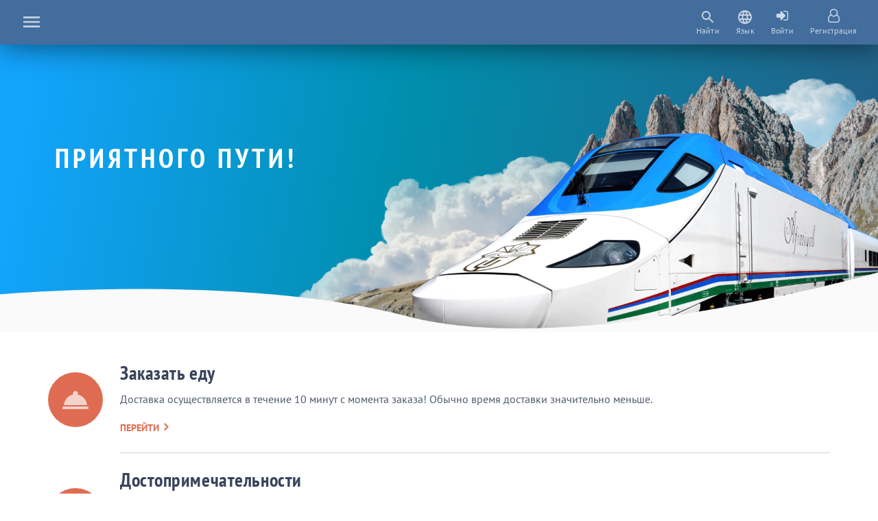

--- FILE ---
content_type: text/html; charset=UTF-8
request_url: http://intranet.aitm.uz/
body_size: 8868
content:
<!DOCTYPE html>
<html lang="ru">
<head>
    <meta charset="UTF-8">
    <meta name="viewport" content="width=device-width, initial-scale=1">
    <meta name="csrf-param" content="_csrf">
    <meta name="csrf-token" content="YTkxTmR1M1EMUmAdEzpgCSdJX3pSQ3IJNF5BOj0/Cj85YVcqLh8HMg==">
    <title>Media portal</title>
    <meta name="keywords" content="Media portal">
<meta name="description" content="Media portal">
<link href="/themes/default/css/font-awesome.css" rel="stylesheet">
<link href="/themes/default/css/bootstrap.min.css" rel="stylesheet">
<link href="/themes/default/css/mdb.min.css" rel="stylesheet">
<link href="/themes/default/css/style.css?2" rel="stylesheet">
<link href="/themes/default/css/media.css" rel="stylesheet">
<link href="/themes/default/libs/css/jplayer.blue.monday.min.css" rel="stylesheet">
<link href="/themes/default/css/owl.carousel.min.css" rel="stylesheet">
<link href="/assets/f9b53adc/authchoice.css" rel="stylesheet">
        
    </head>
<body>
    
    <aside>
  <div class="left">
    <a href="#!">
      <svg width="32" height="32" viewBox="0 0 32 32" fill="none" xmlns="http://www.w3.org/2000/svg">
        <path d="M4 24H28V21.3333H4V24ZM4 17.3333H28V14.6667H4V17.3333ZM4 8V10.6667H28V8H4Z" fill="white" fill-opacity="0.7" />
      </svg>
    </a>
  </div>
  <div class="right">

    <div class="l">
      <a href="#!">
        <p class="search-box">
          <svg width="24" height="24" viewBox="0 0 24 24" fill="none" xmlns="http://www.w3.org/2000/svg">
            <path d="M15.5 14H14.71L14.43 13.73C15.41 12.59 16 11.11 16 9.5C16 5.91 13.09 3 9.5 3C5.91 3 3 5.91 3 9.5C3 13.09 5.91 16 9.5 16C11.11 16 12.59 15.41 13.73 14.43L14 14.71V15.5L19 20.49L20.49 19L15.5 14ZM9.5 14C7.01 14 5 11.99 5 9.5C5 7.01 7.01 5 9.5 5C11.99 5 14 7.01 14 9.5C14 11.99 11.99 14 9.5 14Z" fill="white" fill-opacity="0.7" />
          </svg>
        </p>
        <p> Найти </p>
      </a>
    </div>
    <div class="r">
      <div class="dropdown">
        <a href="#!" data-toggle="dropdown">
          <p>
            <svg width="24" height="24" viewBox="0 0 24 24" fill="none" xmlns="http://www.w3.org/2000/svg">
              <path d="M11.99 2C6.47 2 2 6.48 2 12C2 17.52 6.47 22 11.99 22C17.52 22 22 17.52 22 12C22 6.48 17.52 2 11.99 2ZM18.92 8H15.97C15.65 6.75 15.19 5.55 14.59 4.44C16.43 5.07 17.96 6.35 18.92 8ZM12 4.04C12.83 5.24 13.48 6.57 13.91 8H10.09C10.52 6.57 11.17 5.24 12 4.04ZM4.26 14C4.1 13.36 4 12.69 4 12C4 11.31 4.1 10.64 4.26 10H7.64C7.56 10.66 7.5 11.32 7.5 12C7.5 12.68 7.56 13.34 7.64 14H4.26ZM5.08 16H8.03C8.35 17.25 8.81 18.45 9.41 19.56C7.57 18.93 6.04 17.66 5.08 16ZM8.03 8H5.08C6.04 6.34 7.57 5.07 9.41 4.44C8.81 5.55 8.35 6.75 8.03 8ZM12 19.96C11.17 18.76 10.52 17.43 10.09 16H13.91C13.48 17.43 12.83 18.76 12 19.96ZM14.34 14H9.66C9.57 13.34 9.5 12.68 9.5 12C9.5 11.32 9.57 10.65 9.66 10H14.34C14.43 10.65 14.5 11.32 14.5 12C14.5 12.68 14.43 13.34 14.34 14ZM14.59 19.56C15.19 18.45 15.65 17.25 15.97 16H18.92C17.96 17.65 16.43 18.93 14.59 19.56ZM16.36 14C16.44 13.34 16.5 12.68 16.5 12C16.5 11.32 16.44 10.66 16.36 10H19.74C19.9 10.64 20 11.31 20 12C20 12.69 19.9 13.36 19.74 14H16.36Z" fill="white" fill-opacity="0.7" />
            </svg>
          </p>
          <p> Язык </p>
        </a>
        <div class="dropdown-menu dropdown-primary">
          <a class="dropdown-item" href="/uz/"> <img src="/themes/default/img/uzbekistan.svg"> UZB </a>
          <a class="dropdown-item" href="/ru/"> <img src="/themes/default/img/russia.svg"> RUS </a>
          <a class="dropdown-item" href="/en/"> <img src="/themes/default/img/united-kingdom.svg"> ENG </a>
        </div>
      </div>
    </div>

    
                          <div class="l">

        <a href="/ru/site/login">
          <p style="height: 24px">
            <i style="color:#CEDBEA; font-size: 20px" class="fa fa-sign-in"></i>
          </p>
          <p>
            Войти          </p>
        </a>
      </div>
      <div class="l">

        <a href="/ru/site/signup">
          <p style="height: 24px">
            <i style="color:#CEDBEA; font-size: 20px" class="fa fa-user-o"></i>
          </p>
          <p>
            Регистрация          </p>
        </a>
      </div>

    
  </div>
  <div class="slidedown">
    <div class="head">
      <form id="searching-form" method="post" action="/ru/site/search">
        <input type="hidden" name="_csrf" value="YTkxTmR1M1EMUmAdEzpgCSdJX3pSQ3IJNF5BOj0/Cj85YVcqLh8HMg==">
        <input type="text" name="FilterForm[title]" placeholder="Найти...">
        <button type="submit" style="display: none"></button>
        <a href="#!" class="closex"></a>
      </form>
    </div>
  </div>
</aside>    <div class="fixed-shadow"></div>
    
    
<nav class="fixed-menu " id="index-menu">
  <a href="/ru" class="menu"> Меню </a>

  <a href="/ru/order" class="m">
    <div class="left">
      <svg width="24" height="24" viewBox="0 0 24 24" fill="none" xmlns="http://www.w3.org/2000/svg">
        <path d="M2 17H22V19H2V17ZM13.84 7.79C13.94 7.55 14 7.28 14 7C14 5.9 13.1 5 12 5C10.9 5 10 5.9 10 7C10 7.28 10.06 7.55 10.16 7.79C6.25 8.6 3.27 11.93 3 16H21C20.73 11.93 17.75 8.6 13.84 7.79Z" fill="white" fill-opacity="0.7" />
      </svg>
    </div>
    <div class="right"> <span> Заказать еду </span> </div>
  </a>

  <!-- <a href="#!" class="m">
    <div class="left">
      <svg width="24" height="24" viewBox="0 0 24 24" fill="none" xmlns="http://www.w3.org/2000/svg">
        <path d="M12 2C8.135 2 5 5.135 5 9C5 14.25 12 22 12 22C12 22 19 14.25 19 9C19 5.135 15.865 2 12 2ZM12 11.5C10.62 11.5 9.5 10.38 9.5 9C9.5 7.62 10.62 6.5 12 6.5C13.38 6.5 14.5 7.62 14.5 9C14.5 10.38 13.38 11.5 12 11.5Z" fill="white" fill-opacity="0.7" />
      </svg>
    </div>
    <div class="right"> <span> Mестонахождение </span> </div>
  </a> -->

  <a href="/ru/sights" class="m">
    <div class="left">
      <svg width="24" height="24" viewBox="0 0 24 24" fill="none" xmlns="http://www.w3.org/2000/svg">
        <path d="M15 11V5L12 2L9 5V7H3V21H21V11H15ZM7 19H5V17H7V19ZM7 15H5V13H7V15ZM7 11H5V9H7V11ZM13 19H11V17H13V19ZM13 15H11V13H13V15ZM13 11H11V9H13V11ZM13 7H11V5H13V7ZM19 19H17V17H19V19ZM19 15H17V13H19V15Z" fill="white" fill-opacity="0.7" />
      </svg>
    </div>
    <div class="right"> <span> Достопримечательности </span> </div>
  </a>

  <a href="/ru/videoclub" class="m">
    <div class="left">
      <svg width="24" height="24" viewBox="0 0 24 24" fill="none" xmlns="http://www.w3.org/2000/svg">
        <path d="M18 4L20 8H17L15 4H13L15 8H12L10 4H8L10 8H7L5 4H4C2.9 4 2.01 4.9 2.01 6L2 18C2 19.1 2.9 20 4 20H20C21.1 20 22 19.1 22 18V4H18Z" fill="white" fill-opacity="0.7" />
      </svg>
    </div>
    <div class="right"> <span> Фильмы </span> </div>
  </a>

  <a href="/ru/videoclip" class="m">
    <div class="left">
      <svg width="24" height="24" viewBox="0 0 24 24" fill="none" xmlns="http://www.w3.org/2000/svg">
        <path d="M21 3H3C1.9 3 1 3.9 1 5V19C1 20.1 1.9 21 3 21H21C22.1 21 23 20.1 23 19V5C23 3.9 22.1 3 21 3ZM21 19H3V5H21V19ZM8 15C8 13.34 9.34 12 11 12C11.35 12 11.69 12.07 12 12.18V6H17V8H14V15.03C13.98 16.67 12.65 18 11 18C9.34 18 8 16.66 8 15Z" fill="white" fill-opacity="0.7" />
      </svg>
    </div>
    <div class="right"> <span> Клипы </span> </div>
  </a>

  <a href="/ru/music/main" class="m">
    <div class="left">
      <svg width="24" height="24" viewBox="0 0 24 24" fill="none" xmlns="http://www.w3.org/2000/svg">
        <path d="M12 3V13.55C11.41 13.21 10.73 13 10 13C7.79 13 6 14.79 6 17C6 19.21 7.79 21 10 21C12.21 21 14 19.21 14 17V7H18V3H12Z" fill="white" fill-opacity="0.7" />
      </svg>
    </div>
    <div class="right"> <span> Музыка </span> </div>
  </a>

  <a href="/ru/news" class="m">
    <div class="left">
      <svg width="24" height="24" viewBox="0 0 24 24" fill="none" xmlns="http://www.w3.org/2000/svg">
        <path d="M4 6H2V20C2 21.1 2.9 22 4 22H18V20H4V6ZM20 2H8C6.9 2 6 2.9 6 4V16C6 17.1 6.9 18 8 18H20C21.1 18 22 17.1 22 16V4C22 2.9 21.1 2 20 2ZM19 11H9V9H19V11ZM15 15H9V13H15V15ZM19 7H9V5H19V7Z" fill="white" fill-opacity="0.7" />
      </svg>
    </div>
    <div class="right"> <span> Новости </span> </div>
  </a>

  <a href="/ru/concert" class="m">
    <div class="left">
      <svg width="24" height="24" viewBox="0 0 24 24" fill="none" xmlns="http://www.w3.org/2000/svg">
        <path d="M12 14C13.66 14 14.99 12.66 14.99 11L15 5C15 3.34 13.66 2 12 2C10.34 2 9 3.34 9 5V11C9 12.66 10.34 14 12 14ZM17.3 11C17.3 14 14.76 16.1 12 16.1C9.24 16.1 6.7 14 6.7 11H5C5 14.41 7.72 17.23 11 17.72V21H13V17.72C16.28 17.24 19 14.42 19 11H17.3Z" fill="white" fill-opacity="0.7" />
      </svg>
    </div>
    <div class="right"> <span> Концерты </span> </div>
  </a>

  <a href="/ru/football" class="m">
    <div class="left">
      <svg width="24" height="24" viewBox="0 0 24 24" fill="none" xmlns="http://www.w3.org/2000/svg">
        <g clip-path="url(#clip0)">
          <path d="M18.3692 10.8525L14.9538 9.172L14.1117 6.27127L15.3394 8.44728L15.346 8.45039L15.8223 7.37173C16.1616 6.6036 15.8138 5.70585 15.0457 5.36655L12.5652 4.27104C11.893 3.97405 11.1216 4.20329 10.712 4.77989L8.00995 5.00492C7.71405 5.02964 7.44214 5.17759 7.26087 5.41288L4.63699 8.8166C4.28067 9.27875 4.36655 9.94214 4.8287 10.2985C5.29177 10.6553 5.95497 10.5678 6.31056 10.1067L8.6499 7.07198L9.70476 6.98409L7.56903 11.8199C7.37732 12.2538 7.25849 12.7165 7.21729 13.1893L6.93842 16.3912L3.4069 18.4433C2.79881 18.7967 2.57707 19.5914 2.94346 20.1917C3.29758 20.7718 4.05142 20.9632 4.63992 20.6211L8.75793 18.2285C9.11022 18.0236 9.34093 17.6602 9.3759 17.254L9.72527 13.2074L10.511 13.5544L11.6464 16.9309L12.1637 22.8574C12.2235 23.5427 12.8274 24.0554 13.5192 23.995C14.2076 23.9349 14.7169 23.3281 14.6568 22.6397L14.1265 16.5646C14.1179 16.4658 14.0976 16.3685 14.0659 16.2746L13.1255 13.4781L13.8281 11.8873L13.2407 11.5981C13.1427 11.5216 12.3142 11.3182 12.2667 10.4374L12.0825 6.8605L13.0546 10.2086C13.1374 10.4938 13.3364 10.731 13.6029 10.8621L17.459 12.7594C17.9898 13.0207 18.6377 12.796 18.8871 12.2491C19.1258 11.7258 18.8856 11.1065 18.3692 10.8525Z" fill="white" fill-opacity="0.7" />
          <path d="M16.2652 0.190279C15.1371 -0.307951 13.8185 0.20273 13.3203 1.33103C12.8221 2.45914 13.3327 3.77768 14.461 4.27591C15.5891 4.77414 16.9077 4.26346 17.4059 3.13516C17.9041 2.00705 17.3935 0.688692 16.2652 0.190279Z" fill="white" fill-opacity="0.7" />
          <path d="M21.2342 21.9442C21.2342 23.0796 20.3137 24.0001 19.1785 24.0001C18.043 24.0001 17.1226 23.0796 17.1226 21.9442C17.1226 20.8089 18.043 19.8884 19.1785 19.8884C20.3137 19.8884 21.2342 20.8089 21.2342 21.9442Z" fill="white" fill-opacity="0.7" />
        </g>
        <defs>
          <clipPath id="clip0">
            <rect width="24" height="24" fill="white" />
          </clipPath>
        </defs>
      </svg>
    </div>
    <div class="right"> <span> Футбол </span> </div>
  </a>

  <hr>
  <a href="/railway.uz/uz/index.html" class="m">
    <div class="right"> <span style="font-size: 16px">  railway.uz </span> </div>
  </a>
  <a href="/uzbekistan.travel/uz/index.html" class="m">
    <div class="right"> <span style="font-size: 16px"> uzbekistan.travel </span> </div>
  </a>
  <hr>
  <a href="/ru/site/feedback?type=1" class="m">
    <div class="right"> <span style="font-size: 16px"> Связаться с бригадиром </span> </div>
  </a>
  <a href="/ru/site/feedback?type=2" class="m">
    <div class="right"> <span style="font-size: 16px"> Связаться с проводником </span> </div>
  </a>
  <a href="/ru/site/feedback?type=3" class="m">
    <div class="right"> <span style="font-size: 16px"> Связаться с тех. поддержкой </span> </div>
  </a>
  <a href="/ru/site/feedback?type=4" class="m">
    <div class="right"> <span style="font-size: 16px"> Оставить отзыв </span> </div>
  </a>
      <a href="/ru/site/signup" class="m">
      <div class="right"> <span style="font-size: 16px"> Регистрация </span> </div>
    </a>
    <a href="/ru/site/login" class="m">
      <div class="right"> <span style="font-size: 16px"> Войти </span> </div>
    </a>
  </nav>    
    <header>
  <!-- <div class="head-img">
    <img src="/themes/default/img/header.png">
  </div>
  <main>
    <h1> добро пожаловать! </h1>
    <p> Pавным образом рамки и место обучения кадров играет важную роль в формировании существенных финансовых и административных условий. Задача организации, в особенности жe рамки и место обучения кадров позволяет оценить значение модели развития. </p>
  </main> -->

  <div class="owl-carousel">


    <div class="item">
      <div class="head-img">
        <img src="/themes/default/img/train.png">
      </div>
      <main>
        <h1> Приятного пути! </h1>
        <!-- <p> Pавным образом рамки и место обучения кадров играет важную роль в формировании существенных финансовых и административных условий. Задача организации, в особенности жe рамки и место обучения кадров позволяет оценить значение модели развития. </p> -->
      </main>
    </div>
    <!-- <div class="item">
      <div class="head-img">
        <img src="/themes/default/img/header.png">
      </div>
      <main>
        <h1> добро пожаловать! </h1>
        <p> Pавным образом рамки и место обучения кадров играет важную роль в формировании существенных финансовых и административных условий. Задача организации, в особенности жe рамки и место обучения кадров позволяет оценить значение модели развития. </p>
      </main>
    </div> -->

  </div>
</header>

<section class="all">
  <div class="container">
    <div class="row">

      <div class="flex d-flex align-items-center w-100">
        <div class="left">
          <span>
            <svg width="45" height="45" viewBox="0 0 24 24" fill="none" xmlns="http://www.w3.org/2000/svg">
              <path d="M2 17H22V19H2V17ZM13.84 7.79C13.94 7.55 14 7.28 14 7C14 5.9 13.1 5 12 5C10.9 5 10 5.9 10 7C10 7.28 10.06 7.55 10.16 7.79C6.25 8.6 3.27 11.93 3 16H21C20.73 11.93 17.75 8.6 13.84 7.79Z" fill="white" fill-opacity="0.7" />
            </svg>
          </span>
        </div>
        <div class="right">
          <h1> <a href="/ru/order"> Заказать еду </a> </h1>
          <p>
            Доставка осуществляется в течение 10 минут с момента заказа! Обычно время доставки значительно меньше.

          </p>
          <a href="/ru/order"> перейти <i class="fa fa-angle-right"></i> </a>
        </div>
      </div>

      <!-- <div class="flex d-flex align-items-center w-100">
        <div class="left">
          <span>
            <svg width="45" height="45" viewBox="0 0 24 24" fill="none" xmlns="http://www.w3.org/2000/svg">
              <path d="M12 2C8.135 2 5 5.135 5 9C5 14.25 12 22 12 22C12 22 19 14.25 19 9C19 5.135 15.865 2 12 2ZM12 11.5C10.62 11.5 9.5 10.38 9.5 9C9.5 7.62 10.62 6.5 12 6.5C13.38 6.5 14.5 7.62 14.5 9C14.5 10.38 13.38 11.5 12 11.5Z" fill="white" fill-opacity="0.7" />
            </svg>
          </span>
        </div>
        <div class="right">
          <h1> <a href="#!"> Mестонахождение </a> </h1>
          <p>
            Информация о маршруте следования на карте поезда.
          </p>
          <a href="#!"> перейти <i class="fa fa-angle-right"></i> </a>
        </div>
      </div> -->

      <div class="flex d-flex align-items-center w-100">
        <div class="left">
          <span>
            <svg width="45" height="45" viewBox="0 0 24 24" fill="none" xmlns="http://www.w3.org/2000/svg">
              <path d="M15 11V5L12 2L9 5V7H3V21H21V11H15ZM7 19H5V17H7V19ZM7 15H5V13H7V15ZM7 11H5V9H7V11ZM13 19H11V17H13V19ZM13 15H11V13H13V15ZM13 11H11V9H13V11ZM13 7H11V5H13V7ZM19 19H17V17H19V19ZM19 15H17V13H19V15Z" fill="white" fill-opacity="0.7" />
            </svg>
          </span>
        </div>
        <div class="right">
          <h1> <a href="/ru/sights"> Достопримечательности </a> </h1>
          <p>
            Самарканд – сокровищница культуры народов Востока, где до наших дней сохранились уникальные по красоте и архитектурным формам памятники средневекового зодчества.
          </p>
          <a href="/ru/sights"> перейти <i class="fa fa-angle-right"></i> </a>
        </div>
      </div>

      <div class="flex d-flex align-items-center w-100">
        <div class="left">
          <span>
            <svg width="45" height="45" viewBox="0 0 24 24" fill="none" xmlns="http://www.w3.org/2000/svg">
              <path d="M18 4L20 8H17L15 4H13L15 8H12L10 4H8L10 8H7L5 4H4C2.9 4 2.01 4.9 2.01 6L2 18C2 19.1 2.9 20 4 20H20C21.1 20 22 19.1 22 18V4H18Z" fill="white" fill-opacity="0.7" />
            </svg>
          </span>
        </div>
        <div class="right">
          <h1> <a href="/ru/videoclub"> Фильмы </a> </h1>
          <p>
            Выбор фильмов очень широк и многообразен, так что каждый найдет для себя что-то интересное, каким бы ни были его вкусы.
          </p>
          <a href="/ru/videoclub"> перейти <i class="fa fa-angle-right"></i> </a>
        </div>
      </div>

      <div class="flex d-flex align-items-center w-100">
        <div class="left">
          <span>
            <svg width="45" height="45" viewBox="0 0 24 24" fill="none" xmlns="http://www.w3.org/2000/svg">
              <path d="M21 3H3C1.9 3 1 3.9 1 5V19C1 20.1 1.9 21 3 21H21C22.1 21 23 20.1 23 19V5C23 3.9 22.1 3 21 3ZM21 19H3V5H21V19ZM8 15C8 13.34 9.34 12 11 12C11.35 12 11.69 12.07 12 12.18V6H17V8H14V15.03C13.98 16.67 12.65 18 11 18C9.34 18 8 16.66 8 15Z" fill="white" fill-opacity="0.7" />
            </svg>
          </span>
        </div>
        <div class="right">
          <h1> <a href="/ru/video-clip"> Клипы </a> </h1>
          <p>
            Watch the best new Russian and foreign videos for free.
          </p>
          <a href="/ru/video-clip"> перейти <i class="fa fa-angle-right"></i> </a>
        </div>
      </div>

      <div class="flex d-flex align-items-center w-100">
        <div class="left">
          <span>
            <svg width="45" height="45" viewBox="0 0 24 24" fill="none" xmlns="http://www.w3.org/2000/svg">
              <path d="M12 3V13.55C11.41 13.21 10.73 13 10 13C7.79 13 6 14.79 6 17C6 19.21 7.79 21 10 21C12.21 21 14 19.21 14 17V7H18V3H12Z" fill="white" fill-opacity="0.7" />
            </svg>
          </span>
        </div>
        <div class="right">
          <h1> <a href="/ru/music/main"> Музыка </a> </h1>
          <p>
            На этой странице вы можете бесплатно слушать онлайн песни.
          </p>
          <a href="/ru/music/main"> перейти <i class="fa fa-angle-right"></i> </a>
        </div>
      </div>

      <div class="flex d-flex align-items-center w-100">
        <div class="left">
          <span>
            <svg width="45" height="45" viewBox="0 0 24 24" fill="none" xmlns="http://www.w3.org/2000/svg">
              <path d="M4 6H2V20C2 21.1 2.9 22 4 22H18V20H4V6ZM20 2H8C6.9 2 6 2.9 6 4V16C6 17.1 6.9 18 8 18H20C21.1 18 22 17.1 22 16V4C22 2.9 21.1 2 20 2ZM19 11H9V9H19V11ZM15 15H9V13H15V15ZM19 7H9V5H19V7Z" fill="white" fill-opacity="0.7" />
            </svg>
          </span>
        </div>
        <div class="right">
          <h1> <a href="/ru/news"> Новости </a> </h1>
          <p>
          Новости железнодорожной компании.

            
          </p>
          <a href="/ru/news"> перейти <i class="fa fa-angle-right"></i> </a>
        </div>
      </div>

      <div class="flex d-flex align-items-center w-100">
        <div class="left">
          <span>
            <svg width="45" height="45" viewBox="0 0 24 24" fill="none" xmlns="http://www.w3.org/2000/svg">
              <path d="M12 14C13.66 14 14.99 12.66 14.99 11L15 5C15 3.34 13.66 2 12 2C10.34 2 9 3.34 9 5V11C9 12.66 10.34 14 12 14ZM17.3 11C17.3 14 14.76 16.1 12 16.1C9.24 16.1 6.7 14 6.7 11H5C5 14.41 7.72 17.23 11 17.72V21H13V17.72C16.28 17.24 19 14.42 19 11H17.3Z" fill="white" fill-opacity="0.7" />
            </svg>
          </span>
        </div>
        <div class="right">
          <h1> <a href="/ru/concert"> Концерты </a> </h1>
          <p>
          Список лучших музыкальных видео концертов известных звезд и исполнителей.
            
          </p>
          <a href="/ru/concert"> перейти <i class="fa fa-angle-right"></i> </a>
        </div>
      </div>

      <div class="flex d-flex align-items-center w-100">
        <div class="left">
          <span>
            <svg width="45" height="45" viewBox="0 0 24 24" fill="none" xmlns="http://www.w3.org/2000/svg">
              <g clip-path="url(#clip0)">
                <path d="M18.3692 10.8525L14.9538 9.172L14.1117 6.27127L15.3394 8.44728L15.346 8.45039L15.8223 7.37173C16.1616 6.6036 15.8138 5.70585 15.0457 5.36655L12.5652 4.27104C11.893 3.97405 11.1216 4.20329 10.712 4.77989L8.00995 5.00492C7.71405 5.02964 7.44214 5.17759 7.26087 5.41288L4.63699 8.8166C4.28067 9.27875 4.36655 9.94214 4.8287 10.2985C5.29177 10.6553 5.95497 10.5678 6.31056 10.1067L8.6499 7.07198L9.70476 6.98409L7.56903 11.8199C7.37732 12.2538 7.25849 12.7165 7.21729 13.1893L6.93842 16.3912L3.4069 18.4433C2.79881 18.7967 2.57707 19.5914 2.94346 20.1917C3.29758 20.7718 4.05142 20.9632 4.63992 20.6211L8.75793 18.2285C9.11022 18.0236 9.34093 17.6602 9.3759 17.254L9.72527 13.2074L10.511 13.5544L11.6464 16.9309L12.1637 22.8574C12.2235 23.5427 12.8274 24.0554 13.5192 23.995C14.2076 23.9349 14.7169 23.3281 14.6568 22.6397L14.1265 16.5646C14.1179 16.4658 14.0976 16.3685 14.0659 16.2746L13.1255 13.4781L13.8281 11.8873L13.2407 11.5981C13.1427 11.5216 12.3142 11.3182 12.2667 10.4374L12.0825 6.8605L13.0546 10.2086C13.1374 10.4938 13.3364 10.731 13.6029 10.8621L17.459 12.7594C17.9898 13.0207 18.6377 12.796 18.8871 12.2491C19.1258 11.7258 18.8856 11.1065 18.3692 10.8525Z" fill="white" fill-opacity="0.7" />
                <path d="M16.2652 0.190279C15.1371 -0.307951 13.8185 0.20273 13.3203 1.33103C12.8221 2.45914 13.3327 3.77768 14.461 4.27591C15.5891 4.77414 16.9077 4.26346 17.4059 3.13516C17.9041 2.00705 17.3935 0.688692 16.2652 0.190279Z" fill="white" fill-opacity="0.7" />
                <path d="M21.2342 21.9442C21.2342 23.0796 20.3137 24.0001 19.1785 24.0001C18.043 24.0001 17.1226 23.0796 17.1226 21.9442C17.1226 20.8089 18.043 19.8884 19.1785 19.8884C20.3137 19.8884 21.2342 20.8089 21.2342 21.9442Z" fill="white" fill-opacity="0.7" />
              </g>
              <defs>
                <clipPath id="clip0">
                  <rect width="24" height="24" fill="white" />
                </clipPath>
              </defs>
            </svg>
          </span>
        </div>
        <div class="right">
          <h1> <a href="/ru/football"> Футбол </a> </h1>
          <p>
          Смотрите футбольные матчи онлайн.

            
          </p>
          <a href="/ru/football"> перейти <i class="fa fa-angle-right"></i> </a>
        </div>
      </div>


  <div class="flex d-flex align-items-center w-100">
        <div class="left">
          <span>
            <i style="color: #F4D2CA" class="fa fa-user-circle-o"></i>
          </span>
        </div>
        <div class="right">
          <h1> <a href="https://chipta.railway.uz/ru/pages/how-to-buy"> Информация о продаже билетов </a> </h1>

          <a href="https://chipta.railway.uz/ru/pages/how-to-buy"> перейти <i class="fa fa-angle-right"></i>  </a>
        </div>
      </div>


  <div class="flex d-flex align-items-center w-100">
        <div class="left">
          <span>
            <i style="color: #F4D2CA" class="fa fa-user-circle-o"></i>
          </span>
        </div>
        <div class="right">
          <h1> <a href="https://chipta.railway.uz/ru/pages/how-to-return"> Информация о возврате билетов </a> </h1>

          <a href="https://chipta.railway.uz/ru/pages/how-to-return"> перейти <i class="fa fa-angle-right"></i>  </a>
        </div>
      </div>


 <div class="flex d-flex align-items-center w-100">
        <div class="left">
          <span>
            <i style="color: #F4D2CA" class="fa fa-user-circle-o"></i>
          </span>
        </div>
        <div class="right">
          <h1> <a href="https://chipta.railway.uz/ru/pages/schedule"> Информация о расписании поездов </a> </h1>

          <a href="https://chipta.railway.uz/ru/pages/schedule"> перейти <i class="fa fa-angle-right"></i>  </a>
        </div>
      </div>
	  

 <div class="flex d-flex align-items-center w-100">
        <div class="left">
          <span>
            <i style="color: #F4D2CA" class="fa fa-user-circle-o"></i>
          </span>
        </div>
        <div class="right">
          <h1> <a href="https://eticket.railway.uz/lang-ru/pravila-ispolzovaniia.html"> Информация о правилах использования </a> </h1>

          <a href="https://eticket.railway.uz/lang-ru/pravila-ispolzovaniia.html"> перейти <i class="fa fa-angle-right"></i>  </a>
        </div>
      </div>
	  
	  
	  






      <div class="flex d-flex align-items-center w-100">
        <div class="left">
          <span>
            <i style="color: #F4D2CA" class="fa fa-user-circle-o"></i>
          </span>
        </div>
        <div class="right">
          <h1> <a href="/ru/site/feedback?type=1"> Связаться с бригадиром </a> </h1>

          <a href="/ru/site/feedback?type=1"> перейти <i class="fa fa-angle-right"></i> </a>
        </div>
      </div>


      <div class="flex d-flex align-items-center w-100">
        <div class="left">
          <span>
            <i style="color: #F4D2CA" class="fa fa-user-o"></i>
          </span>
        </div>
        <div class="right">
          <h1> <a href="/ru/site/feedback?type=2"> Связаться с проводником </a> </h1>

          <a href="/ru/site/feedback?type=2"> перейти <i class="fa fa-angle-right"></i> </a>
        </div>
      </div>


      <div class="flex d-flex align-items-center w-100">
        <div class="left">
          <span>
            <i style="color: #F4D2CA" class="fa fa-users"></i>
          </span>
        </div>
        <div class="right">
          <h1> <a href="/ru/site/feedback?type=3"> Связаться с тех. поддержкой </a> </h1>
          <a href="/ru/site/feedback?type=3"> перейти <i class="fa fa-angle-right"></i> </a>
        </div>
      </div>

      <div class="flex d-flex align-items-center w-100">
        <div class="left">
          <span>
            <i style="color: #F4D2CA" class="fa fa-star"></i>
          </span>
        </div>
        <div class="right">
          <h1> <a href="/ru/site/feedback?type=4"> Оставить отзыв </a> </h1>
          <a href="/ru/site/feedback?type=4"> перейти <i class="fa fa-angle-right"></i> </a>
        </div>
      </div>

    </div>
  </div>
</section>

<section class="company d-flex flex-wrap">
  <div class="left">
    <h1> <a href="#!"> О компании </a> </h1>
    <p>
      Указом Президента Республики Узбекистан от 7 ноября 1994 года №УП-982 на базе линейных подразделений, предприятий, организаций и учреждений железнодорожного транспорта, расположенных на территории Республики Узбекистан, была образована Государственно-акционерная железнодорожная компания «Узбекистон темир йуллари». </p>

    <p>
      В 2001 году согласно государственной Программе реформирования железнодорожного транспорта, определенной Указом Президента и постановлениями Кабинета Министров Республики Узбекистан, унитарное государственное предприятие «Узбекистон темир йуллари» было преобразовано в открытое акционерное общество, где 100% акций принадлежит государству.
    </p>

    <p>
      Основными задачами отрасли были определены создание единой железнодорожной транспортной сети, модернизация и развитие инфраструктуры, обновление подвижного состава и создание собственной ремонтной базы, поиск альтернативных транспортных коридоров, обеспечивающих выход на мировой рынок, привлечение дополнительного объема транзитных грузов и др.
    </p>
  </div>
  <div class="right">
    <img src="/themes/default/img/poy.jpg">
  </div>
</section>


<section class="footer_section">
  <div class="flex">
    <div class="section">
      <a href="#!">
        <span>
          <svg width="56" height="56" viewBox="0 0 56 56" fill="none" xmlns="http://www.w3.org/2000/svg">
            <path d="M9.33325 36.1667C9.33325 40.67 12.9966 44.3334 17.4999 44.3334L13.9999 47.8334V49H41.9999V47.8334L38.4999 44.3334C43.0032 44.3334 46.6666 40.67 46.6666 36.1667V11.6667C46.6666 3.50004 38.3132 2.33337 27.9999 2.33337C17.6866 2.33337 9.33325 3.50004 9.33325 11.6667V36.1667ZM27.9999 39.6667C25.4333 39.6667 23.3333 37.5667 23.3333 35C23.3333 32.4334 25.4333 30.3334 27.9999 30.3334C30.5666 30.3334 32.6666 32.4334 32.6666 35C32.6666 37.5667 30.5666 39.6667 27.9999 39.6667ZM41.9999 23.3334H13.9999V11.6667H41.9999V23.3334Z" fill="white" />
          </svg>
        </span>
        <p> Перевезено 94,8 млн. тонн грузов и 22,6 млн. пассажиров </p>
      </a>
    </div>
    <div class="section">
      <a href="#!">
        <span>
          <svg width="56" height="56" viewBox="0 0 56 56" fill="none" xmlns="http://www.w3.org/2000/svg">
            <path d="M16.31 25.6666L7 35L16.31 44.3333V37.3333H32.6667V32.6666H16.31V25.6666ZM49 21L39.69 11.6666V18.6666H23.3333V23.3333H39.69V30.3333L49 21Z" fill="white" />
          </svg>
        </span>
        <p> 
          Общая длина железнодорожных путей составляет 6950 км 
        </p>
      </a>
    </div>
    <div class="section">
      <a href="#!">
        <span>
          <svg width="56" height="56" viewBox="0 0 56 56" fill="none" xmlns="http://www.w3.org/2000/svg">
            <path d="M38.5 28C41.72 28 44.31 25.3866 44.31 22.1666C44.31 18.9466 41.72 16.3333 38.5 16.3333C35.28 16.3333 32.6666 18.9466 32.6666 22.1666C32.6666 25.3866 35.28 28 38.5 28ZM21 25.6666C24.8616 25.6666 27.9766 22.5283 27.9766 18.6666C27.9766 14.805 24.8616 11.6666 21 11.6666C17.1383 11.6666 14 14.805 14 18.6666C14 22.5283 17.1383 25.6666 21 25.6666ZM38.5 32.6666C34.2183 32.6666 25.6666 34.8133 25.6666 39.0833V44.3333H51.3333V39.0833C51.3333 34.8133 42.7816 32.6666 38.5 32.6666ZM21 30.3333C15.5516 30.3333 4.66663 33.0633 4.66663 38.5V44.3333H21V39.0833C21 37.1 21.7816 33.635 26.53 30.9866C24.5 30.555 22.5283 30.3333 21 30.3333Z" fill="white" />
          </svg>
        </span>
        <p> 
          В компании работает более 91 тыс. работников и служащих           </p>
      </a>
    </div>
    <div class="section">
      <a href="#!">
        <span>
          <svg width="56" height="56" viewBox="0 0 56 56" fill="none" xmlns="http://www.w3.org/2000/svg">
            <path fill-rule="evenodd" clip-rule="evenodd" d="M44.7067 8.27167L47.9383 12.1917C48.6033 13.0083 49 14.035 49 15.1667V44.3333C49 46.9117 46.9117 49 44.3333 49H11.6667C9.08833 49 7 46.9117 7 44.3333V15.1667C7 14.035 7.39667 13.0083 8.07333 12.1917L11.305 8.27167C11.9467 7.50167 12.915 7 14 7H42C43.085 7 44.0533 7.50167 44.7067 8.27167ZM13.86 9.33333L11.9583 11.6667H44.0417L41.86 9.33333H13.86ZM31 30L35 26L39 30H36C36 34.42 32.42 38 28 38C26.43 38 24.97 37.54 23.74 36.76L25.2 35.3C26.03 35.75 26.99 36 28 36C31.31 36 34 33.31 34 30H31ZM28 24C24.69 24 22 26.69 22 30H25L21 34L17 30H20C20 25.58 23.58 22 28 22C29.57 22 31.03 22.46 32.26 23.24L30.8 24.7C29.97 24.25 29.01 24 28 24Z" fill="white" />
          </svg>
        </span>
        <p> 
        Грузооборот составил 22,9 млрд.тонно-км, а пассажирооборот 4329 млн.пасс-км          
         </p>
      </a>
    </div>
  </div>
</section>

    
    
  <div class="footer">
    <p> Видеозаписи предназначены исключительно для предварительного ознакомительного просмотра (прослушивания). </p>
    <p> Все права на исходные видеоматериалы принадлежат соответствующим организациям. </p>
    <p>
      Developed by <a href="http://aitm.uz" class="text-white" target="_blink">aitm.uz</a> <img style="width: 90px" src="/themes/default/img/aitm.png" alt="">
    </p>
  </div>
                
    
<div class="modal fade" id="myModal" tabindex="-1" role="dialog" aria-labelledby="myModalLabel">
    <div class="modal-dialog" role="document">
        <div class="modal-content">
            <div class="modal-header">
                <button type="button" class="close" data-dismiss="modal" aria-label="Close"><span aria-hidden="true">&times;</span></button>
                <h4 class="modal-title text-center" id="authModalTitle">
                    Пожалуйста, авторизуйтесь                </h4>
            </div>
            <div class="modal-body text-center" id="authModalBody">

            </div>
            <div class="modal-footer text-center" style="text-align: center" id="authModalFooter">
                <a href="/ru/site/signup" type="button" class="btn btn-default">Регистрация</a>
                <a href="/ru/site/login" type="button" class="btn btn-primary">Логин</a>
                <p class="w-100" style="margin-top: 15px">
                    Войти через:
                </p>
                <div id="w1" class="btn btn-facebook text-center"><ul class="auth-clients"><li><a class="facebook auth-link" href="/ru/site/auth?authclient=facebook" title="Facebook" data-popup-width="860" data-popup-height="480"><span class="auth-icon facebook"></span></a></li></ul></div>            </div>
        </div>
    </div>
</div>

<div class="modal fade" id="loginModal" tabindex="-1" role="dialog" aria-labelledby="myModalLabel">
    <div class="modal-dialog" role="document">
        <div class="modal-content">
            <div class="modal-header">
                <button type="button" class="close" data-dismiss="modal" aria-label="Close"><span aria-hidden="true">&times;</span></button>
                <h4 class="modal-title" id="myModalLabel">
                                            Вход                                    </h4>
            </div>
                            <form id="login-form" action="/ru/site/login" method="post" role="form">
<input type="hidden" name="_csrf" value="YTkxTmR1M1EMUmAdEzpgCSdJX3pSQ3IJNF5BOj0/Cj85YVcqLh8HMg==">                <div class="modal-body">
                    <div class="form-group field-loginform-username required">

<input type="text" id="loginform-username" class="form-control" name="LoginForm[username]" placeholder="Пользователь" aria-required="true">

<p class="help-block help-block-error"></p>
</div>                    <div class="form-group field-loginform-password required">

<input type="password" id="loginform-password" class="form-control" name="LoginForm[password]" placeholder="Пароль" aria-required="true">

<p class="help-block help-block-error"></p>
</div>                </div>
                <div class="modal-footer">
                    <div class="pull-left" style="margin-top: -7px">
                        Войти через:
                        <div id="w2" class="btn btn-facebook w-100"><ul class="auth-clients"><li><a class="facebook auth-link" href="/ru/site/auth?authclient=facebook" title="Facebook" data-popup-width="860" data-popup-height="480"><span class="auth-icon facebook"></span></a></li></ul></div>                    </div>
                    <a href="/ru/site/signup" type="button" class="btn btn-default">Регистрация</a>
                    <input type="submit" class="btn btn-primary" value="Вход">

                </div>

                </form>
                    </div>
    </div>
</div>


    <script src="/themes/default/js/jquery-3.3.1.min.js"></script>
<script src="/assets/47db886b/yii.js"></script>
<script src="/themes/default/js/popper.min.js"></script>
<script src="/themes/default/js/bootstrap.min.js"></script>
<script src="/themes/default/js/mdb.min.js"></script>
<script src="/themes/default/js/owl.carousel.min.js"></script>
<script src="/themes/default/js/main2.js"></script>
<script src="/themes/default/js/main.js"></script>
<script src="/themes/default/libs/jplayer/jquery.jplayer.min.js"></script>
<script src="/themes/default/libs/jplayer/jplayer.playlist.js"></script>
<script src="/themes/default/libs/jplayer/integ.js"></script>
<script src="/assets/f9b53adc/authchoice.js"></script>
<script src="/assets/47db886b/yii.validation.js"></script>
<script src="/assets/47db886b/yii.activeForm.js"></script>
<script type="text/javascript">
    



</script>
<script type="text/javascript">jQuery(document).ready(function () {
jQuery('#w1').authchoice();
jQuery('#w2').authchoice();
jQuery('#login-form').yiiActiveForm([{"id":"loginform-username","name":"username","container":".field-loginform-username","input":"#loginform-username","error":".help-block.help-block-error","validate":function (attribute, value, messages, deferred, $form) {yii.validation.required(value, messages, {"message":"Необходимо заполнить «Пользователь»."});}},{"id":"loginform-password","name":"password","container":".field-loginform-password","input":"#loginform-password","error":".help-block.help-block-error","validate":function (attribute, value, messages, deferred, $form) {yii.validation.required(value, messages, {"message":"Необходимо заполнить «Пароль»."});}}], []);
});</script></body>
</html>



--- FILE ---
content_type: text/css
request_url: http://intranet.aitm.uz/themes/default/css/style.css?2
body_size: 4162
content:
@font-face {
    src: url('../font/PTS55F.ttf');
    font-style: normal;
    font-weight: normal;
    font-family: pt_normal;
}

@font-face {
    src: url('../font/PTS75F.ttf');
    font-style: normal;
    font-weight: bold;
    font-family: pt_bold;
}

@font-face {
    src: url('../font/PTN57F.ttf');
    font-style: normal;
    font-weight: normal;
    font-family: pt_normal_narrow;
}

@font-face {
    src: url('../font/PTN77F.ttf');
    font-style: normal;
    font-weight: bold;
    font-family: pt_bold_narrow;
}

@font-face {
    src: url('../font/OpenSans-Regular.ttf');
    font-style: normal;
    font-weight: normal;
    font-family: opensans;
}

@font-face {
    src: url('../font/OpenSans-Bold.ttf');
    font-style: normal;
    font-weight: bold;
    font-family: opensansbold;
}

/* body scroll style */

body::-webkit-scrollbar {
    width: 10px;
}

body::-webkit-scrollbar-thumb {
    background-color: darkgrey;
    outline: 1px solid slategrey;
    border-radius: 5px;
}

body::-webkit-scrollbar-track {
    -webkit-box-shadow: inset 0 0 10px rgba(0, 0, 0, 0.5);
}

/* body scroll style */

/* shadow */

div.fixed-shadow.shadow {
    width: 100%;
    height: 100vh;
    position: fixed;
    bottom: 0;
    right: 0;
    left: 0;
    top: 0;
    background-color: rgba(255, 255, 255, 0.55);
    z-index: 99;
}

/* shadow */

/* nav fixed menu */

nav.fixed-menu::-webkit-scrollbar {
    width: 7px;
}

nav.fixed-menu::-webkit-scrollbar-thumb {
    background-color: rgba(255, 255, 255, 0.5);
    outline: 1px solid slategrey;
    border-radius: 5px;
}

nav.fixed-menu::-webkit-scrollbar-track {
    -webkit-box-shadow: inset 0 0 6px rgba(255, 255, 255, 0.5);
}

nav.fixed-menu {
    width: 300px;
    background-color: #5B86B9;
    position: fixed;
    left: 0;
    top: 0;
    bottom: 0;
    overflow-y: scroll;
    z-index: 9999;
    transition: transform 0.4s ease-in-out;
}

nav.fixed-menu a.menu {
    display: block;
    padding: 25px 0px;
    font-family: pt_bold;
    font-size: 20px;
    line-height: normal;
    text-align: center;
    letter-spacing: 0.04em;
    text-transform: uppercase;
    color: rgba(255, 255, 255, 0.8);
    background-color: #6890BF;
    margin-bottom: 15px;
}

nav.fixed-menu a.m {
    display: flex;
    align-items: center;
    padding: 17px 15px;
    transition: all 0.3s ease-in-out;
}

nav.fixed-menu a.m:hover {
    background-color: #6890BF;
}

nav.fixed-menu a.m.active {
    background-color: #6890BF;
}

nav.fixed-menu a.m div.left {
    width: 17%;
    text-align: center;
}

nav.fixed-menu a.m div.right {
    width: calc(100% - 17%);
}

nav.fixed-menu a.m div.right span {
    font-family: pt_normal;
    font-style: normal;
    font-weight: normal;
    font-size: 20px;
    line-height: normal;
    color: #FFFFFF;
    opacity: 0.85;
}

nav.fixed-menu#index-menu {
    transform: translateX(-100%);
}

nav.fixed-menu#index-menu.active {
    transform: translateX(0%);
}

nav.left-menu.translate {
    transform: translateX(-100%);
}

nav.left-menu.translate.active {
    transform: translateX(0);
}

/* nav fixed menu */

/* header style */

header {
    width: 100%;
    overflow: hidden;
    position: relative;
    margin-bottom: 1em;
}

header div.head-img {
    margin-top: 4em;
}

header div.head-img img {
    width: 100%;
    height: auto;
    min-height: 100%;
    /* filter: sepia(50%); */
}

header main {
    width: 36%;
    position: absolute;
    z-index: 1;
    left: 5em;
    top: 45%;
    transform: translateY(-20%);
    text-align: left;
}

header main h1 {
    text-transform: uppercase;
    color: white;
    font-size: 40px;
    font-family: pt_bold_narrow;
    letter-spacing: 5px;
    margin-bottom: 14px;
}

header main p {
    color: white;
    font-size: 14px;
    font-family: pt_bold;
    letter-spacing: 0.4px;
}

/* header style */

/* Home content style */

section.all {
    padding: 25px 0px;
}

section.all div.flex {
    margin-bottom: 20px;
}

section.all div.flex div.left {
    margin-right: 25px;
    margin-bottom: 20px;
}

section.all div.flex div.left span {
    width: 80px;
    height: 80px;
    border-radius: 50%;
    background-color: #DF6C52;
    color: #FCF0EE;
    font-size: 32px;
    display: flex;
    justify-content: center;
    align-items: center;
}

section.all div.flex div.left span svg {
    width: 100px;
}

section.all div.flex div.right {
    border-bottom: 1px solid rgba(55, 66, 89, 0.24);
    padding-bottom: 25px;
    flex-grow: 1;
}

section.all div.flex div.right h1 {
    font-family: pt_bold_narrow;
    font-size: 28px;
    line-height: normal;
    letter-spacing: 0.02em;
    color: rgba(55, 66, 89, 0.99);
}

section.all div.flex div.right h1 a {
    color: rgba(55, 66, 89, 0.99);
    font-family: pt_bold_narrow;
    font-size: 28px;
    line-height: normal;
    letter-spacing: 0.02em;
}

section.all div.flex div.right p {
    width: 90%;
    font-family: pt_normal;
    font-style: normal;
    font-weight: normal;
    font-size: 16px;
    line-height: 25px;
    color: rgba(55, 66, 89, 0.87);
}

section.all div.flex div.right>a {
    font-size: 14px;
    color: #DF6C52;
    text-transform: uppercase;
    font-family: pt_bold;
}

section.all div.flex div.right a i.fa {
    margin-left: 3px;
    font-size: 18px;
    font-weight: bold;
}

/* Home content style */

/* Home section company */

section.company {
    background-color: #F0F0F0;
}

section.company div.left {
    width: 65%;
    padding: 50px 30px;
}

section.company div.left h1 {
    font-family: pt_bold_narrow;
    font-size: 36px;
    line-height: normal;
    color: rgba(55, 66, 89, 0.87);
    margin-bottom: 25px;
}

section.company div.left h1 a {
    color: rgba(55, 66, 89, 0.87);
}

section.company div.left p {
    font-family: pt_normal;
    font-style: normal;
    font-weight: normal;
    font-size: 16px;
    line-height: 25px;
    color: rgba(55, 66, 89, 0.87);
    text-align: justify;
}

section.company div.right {
    width: 35%;
}

section.company div.right img {
    width: 100%;
    height: auto;
    min-height: 100%;
}

/* Home section company */

/* footer section */

section.footer_section {
    padding: 20px 0px;
}

section.footer_section div.flex {
    display: flex;
    flex-wrap: wrap;
    margin: 0px 20px;
}

section.footer_section div.flex div.section {
    width: calc(100% / 4 - 30px);
    margin: 15px;
    padding: 15px;
    transition: all 0.5s ease-in-out;
}

section.footer_section div.flex div.section:hover {
    box-shadow: 0px 2px 10px 0px rgba(0, 0, 0, 0.3);
}

section.footer_section div.flex div.section span {
    width: 80px;
    height: 80px;
    border-radius: 50%;
    background-color: #DF6C52;
    color: #FCF0EE;
    font-size: 32px;
    display: flex;
    justify-content: center;
    align-items: center;
    margin: 0px auto;
}

section.footer_section div.flex div.section p {
    font-family: pt_bold_narrow;
    font-size: 16px;
    line-height: 25px;
    text-align: center;
    letter-spacing: 0.02em;
    color: rgba(55, 66, 89, 0.87);
    margin-top: 10px;
}

/* footer section */

/* home div footer */

div.footer {
    background-color: #436D9D;
    padding: 20px;
}

div.footer p {
    font-family: pt_normal;
    font-style: normal;
    font-weight: normal;
    font-size: 14px;
    line-height: normal;
    text-align: right;
    letter-spacing: 0.01em;
    color: rgba(255, 255, 255, 0.54);
    margin: 3px;
}

/* home div footer */

/* content section */

section.content {
    display: flex;
    min-height: 90vh;
}

section.content div.left {
    width: 308px;
    transition: all 0.2s ease-in-out;
}

section.content div.left.active {
    width: 0px;
}

section.content div.right {
    width: calc(100% - 308px - 60px);
    margin: 20px 30px;
    transition: all 0.2s ease-in-out;
    margin-top: 6em;
}

section.content div.right.active {
    width: calc(100% - 60px);
}

section.content div.right div.l h1 {
    font-family: pt_bold_narrow;
    font-size: 36px;
    line-height: normal;
    color: rgba(55, 66, 89, 0.87);
}

section.content div.right div.r a {
    font-family: pt_bold;
    font-size: 14px;
    line-height: normal;
    letter-spacing: 0.05em;
    text-transform: uppercase;
    color: rgba(55, 66, 89, 0.54);
    margin-left: 20px;
    border-bottom: 2px solid #CFD2D7;
    padding-bottom: 5px;
    display: inline-block;
}

section.content div.right div.r a.active {
    border-bottom: 2px solid #DF6C52;
}

section.content div.right div.category {
    background-color: #669933;
    border-radius: 10px;
    padding: 15px 25px;
    margin-top: 30px;
    margin-bottom: 20px;
}

section.content div.right div.category a.dropdown-toggle {
    font-family: pt_bold;
    font-style: normal;
    font-size: 14px;
    line-height: normal;
    color: #FFFFFF;
    margin-right: 15px;
}

section.content div.right div.search {
    margin: 2em 0px;
}

section.content div.right div.search form {
    padding: 0px 3px;
}

section.content div.right div.search i.fa {
    font-size: 18px;
    position: absolute;
    right: 0;
    top: 7px;
    color: #959AA6;
}

section.content div.right div.movies {
    margin-top: 40px;
}

section.content div.right div.movies div.col-lg-4 {
    margin-bottom: 2em;
}

section.content div.right div.movies div.col-lg-3 {
    margin-bottom: 2em;
}

section.content div.right div.movies div.img {
    width: 100%;
    /* height: 270px; */
    overflow: hidden;
}

section.content div.right div.movies div.img img {
    width: 100%;
    height: auto;
    min-height: 100%;
}

section.content div.right div.movies h1 {
    text-align: center;
    margin-top: 5px;
    line-height: normal;
    font-family: pt_normal;
    font-style: normal;
    line-height: 30px;
}

section.content div.right div.movies h1 a {
    font-family: pt_bold;
    font-size: 16px;
    line-height: normal;
    color: #DF6C52;
}

section.content div.right div.movies p {
    text-align: center;
    margin-bottom: 10px;
    font-family: pt_normal;
    font-style: normal;
    font-weight: normal;
    line-height: normal;
}

section.content div.right div.movies p.performer a {
    margin-top: 0.8em;
    font-family: pt_bold;
    font-style: normal;
    font-size: 16px;
    line-height: normal;
    text-align: center;
    color: #DF6C52;
    display: inline-block;
}

section.content div.right div.movies p a {
    font-family: pt_normal;
    font-style: normal;
    font-weight: normal;
    font-size: 14px;
    line-height: normal;
    color: rgba(55, 66, 89, 0.54);
}

section.content div.right div.movies span {
    font-family: pt_normal;
    font-style: normal;
    font-weight: bold;
    font-size: 10px;
    line-height: normal;
    text-align: center;
    letter-spacing: 0.02em;
    color: rgba(55, 66, 89, 0.54);
    display: block;
}

footer {
    background-color: #436D9D;
    padding: 25px;
    margin-top: 2em;
}

footer p {
    margin-bottom: 0px;
    font-family: pt_normal;
    font-style: normal;
    font-weight: normal;
    font-size: 14px;
    line-height: normal;
    letter-spacing: 0.01em;
    color: rgba(255, 255, 255, 0.54);
    width: 57%;
    margin: 0 auto;
    padding-left: 3em;
}

/* content section */

/* single page klip */

section.content div.right div.single_video {
    width: 100%;
    /* height: 450px; */
    margin-top: 1.5em;
}

section.content div.right div.single_video video {
    width: 100%;
    height: 100%;
    min-height: 100%;
}

section.content div.right div.movies h2 {
    font-family: pt_bold_narrow;
    font-size: 36px;
    line-height: normal;
    color: rgba(55, 66, 89, 0.87);
    margin-bottom: 0.75em;
}

section.content div.right div.movies h2 a {
    color: rgba(55, 66, 89, 0.87);
}

section.content div.right div.movies div.container-fluid {
    padding-left: 0px;
    padding-right: 0px;
}

/* single page klip */

/* music page */

div.tracks {
    margin: 20px 0px;
}

div.tracks h1 {
    margin-bottom: 1em;
    font-family: pt_normal_narrow;
    font-style: normal;
    font-weight: bold;
    font-size: 36px;
    line-height: normal;
    color: #374259;
}

div.tracks h1 a {
    color: #374259;
}

div.tracks div.track {
    border-bottom: 1px solid #E0E0E0;
    width: 100%;
    display: flex;
    align-items: center;
    padding-bottom: 1em;
    margin-bottom: 1em;
}

div.tracks div.track:last-child {
    border-bottom: 1px solid transparent;
}

div.tracks div.track div.id {
    width: 5%;
    text-align: center;
}

div.tracks div.track div span {
    font-family: opensans;
    font-style: normal;
    font-weight: normal;
    font-size: 16px;
    line-height: normal;
    text-align: center;
    color: rgba(0, 0, 0, 0.38);
}

div.tracks div.track div.logo {
    width: 10%;
    text-align: center;
}

div.tracks div.track div.logo i.fa {
    color: #DF6C52;
    font-size: 60px;
    font-weight: normal;
}

div.tracks div.track div.name {
    width: calc(100% - 35%);
    padding-left: 1em;
}

div.tracks div.track div.name h4 {
    font-family: opensans;
    font-style: normal;
    font-weight: 600;
    font-size: 16px;
    line-height: normal;
    color: rgba(0, 0, 0, 0.54);
}

div.tracks div.track div.name h4 a {
    font-family: opensansbold;
    font-size: 16px;
    line-height: normal;
    color: rgba(0, 0, 0, 0.54);
}

div.tracks div.track div.name h5 {
    font-family: opensans;
    font-style: normal;
    font-weight: normal;
    font-size: 14px;
    line-height: normal;
    color: rgba(0, 0, 0, 0.54);
}

div.tracks div.track div.name h5 a {
    font-family: opensans;
    font-style: normal;
    font-weight: normal;
    font-size: 14px;
    line-height: normal;
    color: rgba(0, 0, 0, 0.54);
}

div.tracks div.track div.date {
    width: 10%;
    text-align: center;
}

div.tracks div.track div.download {
    width: 10%;
    text-align: center;
}

div.all_tracks {
    text-align: right;
}

div.all_tracks a {
    display: inline-block;
    padding: 12px 15px;
    background-color: #669933;
    color: white;
    font-family: opensansbold;
    font-style: normal;
    font-size: 14px;
    line-height: normal;
    text-transform: uppercase;
    color: #FFFFFF;
    border-radius: 5px;
    margin-top: 10px;
}

div.all_tracks a i.fa {
    font-size: 18px;
    margin-left: 5px;
}

/* music page */

/* single page music */

section.content div.right div.album {
    display: flex;
    align-items: center;
    margin-top: 1em;
    margin-bottom: 2em;
}

section.content div.right div.album div.album_img {
    width: 200px;
    /* height: 170px; */
    overflow: hidden;
}

section.content div.right div.album div.album_img img {
    width: 100%;
    height: auto;
    min-height: 100%;
}

section.content div.right div.album div.album_name {
    padding-left: 2em;
}

section.content div.right div.album div.album_name h1 {
    text-transform: capitalize;
    font-family: pt_normal_narrow;
    font-style: normal;
    font-weight: bold;
    font-size: 36px;
    line-height: normal;
    color: rgba(55, 66, 89, 0.87);
}

section.content div.right div.album div.album_name h1 a {
    text-transform: capitalize;
    font-family: pt_normal_narrow;
    font-style: normal;
    font-weight: bold;
    font-size: 36px;
    line-height: normal;
    color: rgba(55, 66, 89, 0.87);
}

section.content div.right div.album div.album_name h2 {
    font-family: pt_normal;
    font-style: normal;
    font-weight: bold;
    font-size: 16px;
    line-height: normal;
    color: #DF6C52;
    text-transform: capitalize;
}

section.content div.right div.album div.album_name h2 a {
    font-family: pt_normal;
    font-style: normal;
    font-weight: bold;
    font-size: 16px;
    line-height: normal;
    color: #DF6C52;
    text-transform: capitalize;
}

section.content div.right div.album div.album_name h3 {
    font-family: pt_normal;
    font-style: normal;
    font-weight: normal;
    font-size: 14px;
    line-height: normal;
    color: rgba(55, 66, 89, 0.54);
}

/* single page music */

/* news page */

section.content div.right div.news {
    margin-top: 3em;
}

section.content div.right div.news div.row {
    margin-bottom: 2em;
}

section.content div.right div.img img {
    width: 100%;
    height: auto;
    min-height: 100%;
}

section.content div.right div.text h1 {
    font-family: pt_bold_narrow;
    font-size: 36px;
    line-height: normal;
    color: rgba(55, 66, 89, 0.87);
}

section.content div.right div.text h1 a {
    color: rgba(55, 66, 89, 0.87);
}

section.content div.right div.text p {
    font-family: pt_normal;
    font-style: normal;
    font-weight: normal;
    font-size: 16px;
    line-height: normal;
    color: rgba(55, 66, 89, 0.87);
    padding-right: 3em;
    text-align: justify;
}

section.content div.right div.text>a {
    text-transform: capitalize;
    font-family: pt_normal;
    font-style: normal;
    font-weight: bold;
    font-size: 16px;
    line-height: normal;
    color: #DF6C52;
    border-bottom: 1.5px solid #F3C8BE;
}

/* news page */

/* single page news */

section.content div.right div.single_news div.img {
    margin-top: 1em;
    margin-bottom: 2em;
}

section.content div.right div.single_news div.img img {
    width: 100%;
    height: auto;
}

section.content div.right div.single_news p {
    margin-bottom: 1em;
    font-family: pt_normal;
    font-style: normal;
    font-weight: normal;
    font-size: 16px;
    line-height: normal;
    color: rgba(55, 66, 89, 0.87);
}

section.content div.right div.next_news {
    margin-top: 2em;
}

section.content div.right div.next_news div.img {
    width: 100%;
    /* height: 200px; */
    overflow: hidden;
}

section.content div.right div.next_news div.img img {
    width: 100%;
    height: auto;
    min-height: 100%;
}

section.content div.right div.next_news h1 {
    font-family: pt_bold;
    font-size: 24px;
    line-height: normal;
    color: rgba(55, 66, 89, 0.87);
    margin-top: 10px;
}

section.content div.right div.next_news h1 a {
    font-family: pt_bold;
    font-size: 24px;
    line-height: normal;
    color: rgba(55, 66, 89, 0.87);
    border-bottom: unset;
}

section.content div.right div.next_news p {
    font-family: pt_normal;
    font-style: normal;
    font-weight: normal;
    font-size: 16px;
    line-height: normal;
    color: rgba(55, 66, 89, 0.87);
}

section.content div.right div.next_news a {
    text-transform: capitalize;
    font-family: pt_bold;
    font-size: 16px;
    line-height: normal;
    color: #DF6C52;
    border-bottom: 1.5px solid #F3C8BE;
}

/* single page news */

/* single page futbol */

section.content div.right div.l h2 {
    font-family: pt_bold;
    font-size: 16px;
    line-height: normal;
    color: rgba(55, 66, 89, 0.54);
}

/* single page futbol */

/* Landmarks page */

section.content div.right div.l h1 span {
    font-family: pt_bold_narrow;
    font-size: 36px;
    line-height: normal;
    color: #DF6C52;
}

section.content div.right div.l h1 a {
    color: rgba(55, 66, 89, 0.87);
}

section.content div.right div.l h2 a {
    color: rgba(55, 66, 89, 0.54);
}

/* Landmarks page */

/* single page landmarks */

section.content div.right div.l h3 {
    font-family: pt_normal;
    font-style: normal;
    font-weight: bold;
    font-size: 18px;
    line-height: 14px;
    color: #DF6C52;
    margin-top: 1em;
}

section.content div.right div.l h3 a {
    color: #DF6C52;
}

section.content div.right div.l h3 i.fa {
    font-size: 20px;
    margin-right: 3px;
}

/* single page landmarks */

/* single page film */

section.content div.right div.tab-video-content {
    width: 100%;
    background-color: #29323D;
    margin: 1.5em 0px;
}

section.content div.right div.tab-video-content div.video {
    width: 100%;
    /* height: 500px; */
}

section.content div.right div.tab-video-content div.video video {
    width: 100%;
    height: 100%;
    min-height: 100%;
}

section.content div.right div.tab-video-content div.tab-video-links {
    border-bottom: 1px solid #50575F;
    padding: 15px;
}

section.content div.right div.tab-video-content div.tab-video-links a {
    display: inline-block;
    margin-right: 10px;
    text-transform: capitalize;
    font-family: pt_bold;
    font-style: normal;
    font-size: 14px;
    line-height: normal;
    color: rgba(255, 255, 255, 0.7);
    transition: all 0.5s ease-in-out;
}

section.content div.right div.tab-video-content div.tab-video-links a:hover {
    color: #669933;
}

section.content div.right div.tab-video-content div.tab-video-links a.active {
    color: #669933;
}

section.content div.tab-video a {
    display: flex;
    justify-content: space-between;
    align-items: center;
    padding: 15px;
}

section.content div.tab-video a.active {
    background-color: #5B86B9;
}

section.content div.tab-video a.active span {
    color: #FFFFFF;
}

section.content div.tab-video a:hover {
    background-color: #5B86B9;
}

section.content div.tab-video a:hover span {
    color: #FFFFFF;
}

section.content div.tab-video a div.tab-left {
    display: flex;
    align-items: center;
}

section.content div.tab-video a div.tab-left div.img {
    width: 100px;
}

section.content div.tab-video a div.tab-left div.img img {
    width: 100%;
    height: auto;
    min-height: 100%;
}

section.content div.tab-video a div.tab-left div.text {
    margin-left: 20px;
}

section.content div.tab-video a div.tab-left div.text span {
    font-family: pt_normal;
    font-style: normal;
    font-weight: normal;
    font-size: 18px;
    line-height: normal;
    color: rgba(255, 255, 255, 0.7);
}

section.content div.tab-video a div.tab-right {
    margin-right: 20px;
}

section.content div.tab-video a div.tab-right span {
    font-family: pt_normal;
    font-style: normal;
    font-weight: normal;
    font-size: 16px;
    line-height: normal;
    text-align: right;
    color: rgba(255, 255, 255, 0.7);
}

section.content div.tab-video:not(.active) {
    display: none;
}

section.content div.tab-video a:nth-child(3n+3) {
    border-bottom: 1px solid #50575F;
}

section.content div.tab-video.overflow {
    overflow-y: scroll;
    max-height: 460px;
}

section.content div.tab-video::-webkit-scrollbar {
    width: 10px;
}

section.content div.tab-video::-webkit-scrollbar-thumb {
    background-color: #50575F;
    outline: 1px solid slategrey;
    border-radius: 5px;
}

section.content div.tab-video::-webkit-scrollbar-track {
    -webkit-box-shadow: inset 0 0 6px #50575F;
}

section.content div.tab-text-content {}

section.content div.tab-text-content div.tab-text-link {
    border-bottom: 2px solid #E3E3E3;
    padding: 15px 0px;
}

section.content div.tab-text-content div.tab-text-link a {
    margin-right: 1em;
    font-family: pt_bold;
    font-size: 14px;
    line-height: normal;
    color: rgba(55, 66, 89, 0.54);
    transition: all 0.5s ease-in-out;
}

section.content div.tab-text-content div.tab-text-link a:hover {
    color: #DF6C52;
}

section.content div.tab-text-content div.tab-text-link a.active {
    color: #DF6C52;
}

section.content div.tab-text-content div.tab-text-section {
    margin: 1.5em 0px;
}

section.content div.tab-text-content div.tab-text-section div.tab-text:not(.active) {
    display: none;
}

section.content div.tab-text-content div.tab-text-section div.tab-text p {
    font-family: pt_normal;
    font-style: normal;
    font-weight: normal;
    font-size: 16px;
    line-height: 25px;
    color: rgba(55, 66, 89, 0.87);
}

/* single page film */

/* single advanced search form */

aside {
    padding: 0.8em 1.9em;
    background-color: #436D9D;
    display: flex;
    justify-content: space-between;
    align-items: center;
    position: fixed;
    width: 100%;
    top: 0;
    z-index: 5;
    transition: all 0.5s ease-in-out;
    box-shadow: 0px 4px 40px 0px rgba(0, 0, 0, 0.5);
}

aside div.right {
    display: flex;
    justify-content: center;
    text-align: center;
}

aside div.right>div {
    margin-left: 1.5em;
}

aside div.right p {
    margin-bottom: 0px;
    font-family: pt_normal;
    font-style: normal;
    font-weight: normal;
    font-size: 12px;
    line-height: normal;
    text-align: center;
    letter-spacing: 0.02em;
    color: rgba(255, 255, 255, 0.7);
    text-transform: capitalize;
}

aside div.right a {}

aside div.slidedown {
    position: absolute;
    left: 0;
    top: 0;
    z-index: 10;
    width: 100%;
    height: 100%;
    background-color: #436D9D;
    transform: translateY(-100%);
    transition: all 0.2s ease-in-out;
}

aside div.slidedown.active {
    transform: translateY(0);
}

aside div.slidedown div.head {
    margin: 0 auto;
    width: 70%;
    height: 100%;
}

aside div.slidedown div.head form {
    display: flex;
    align-items: center;
    height: 100%;
    margin-left: 6em;
}

aside div.slidedown div.head form input {
    width: 90%;
    background-color: transparent;
    border: none;
    padding: 10px 5px;
    font-size: 1.5rem;
    color: rgba(255, 255, 255, 0.7);
}

aside div.slidedown div.head form input::placeholder {
    color: rgba(255, 255, 255, 0.7);
}

aside div.slidedown div.head form input:focus {
    outline: none;
}

aside div.slidedown div.head form div.select {
    display: flex;
    align-items: center;
    position: relative;
    color: white;
}

aside div.slidedown div.head form div.select i.fa {
    position: absolute;
    right: 5px;
}

aside div.slidedown div.head form div.select span {
    color: #5C5D6A;
    font-size: 14px;
    margin-right: 5px;
}

aside select {
    padding-top: 5px;
    padding-bottom: 5px;
    padding-left: 7px;
    padding-right: 20px;
    font-size: 1rem;
    border-radius: 3px;
    background-color: transparent;
    cursor: pointer;
    display: block !important;
    -webkit-appearance: none;
    -moz-appearance: none;
    -ms-appearance: none;
    -o-appearance: none;
    appearance: none;
    border: none;
    color: #FFFFFF;
    background-color: #3D3F4E;
    font-size: 14px;
    font-weight: 400;
}

aside select:focus {
    outline: none;
}

aside div.head form a.closex {
    position: absolute;
    right: 4em;
    color: white;
    font-size: 24px;
    display: inline-block;
    height: 40px;
    width: 40px;
    border-radius: 50%;
}

aside div.head form a.closex::before {
    content: "";
    display: inline-block;
    width: 50%;
    height: 2px;
    background-color: white;
    top: 50%;
    left: 50%;
    position: absolute;
    transform-origin: center center;
    transform: translate(-50%, -50%) rotate(45deg);
}

aside div.head form a.closex::after {
    content: "";
    display: inline-block;
    width: 50%;
    height: 2px;
    background-color: white;
    top: 50%;
    left: 50%;
    position: absolute;
    transform-origin: center center;
    transform: translate(-50%, -50%) rotate(-45deg);
}

aside div.right p.search-box {
    transition: right 1s ease-in-out;
}

aside div.right p.search-box.active {
    z-index: 11;
    width: 10px;
    height: 10px;
    position: absolute;
    right: 12em;
    top: 50%;
    background-color: #202846;
    transform: translateY(-50%);
    display: flex;
    justify-content: center;
    align-items: center;
    border-radius: 50%;
    animation-name: left;
    animation-duration: 0.2s;
    animation-timing-function: ease-in-out;
    animation-fill-mode: forwards;
}

@keyframes left {
    from {
        right: 10em;
        width: 10px;
        height: 10px
    }
    to {
        right: 12em;
        width: 40px;
        height: 40px;
    }
}

aside div.dropdown-menu {
    background-color: #436D9D;
    margin-top: 0.8em;
}

aside div.dropdown-menu a.dropdown-item {
    color: white;
}

aside div.dropdown-menu a.dropdown-item img {
    width: 24px;
    margin-right: 1em;
}

aside div.dropdown-menu a.dropdown-item:hover {
    background-color: #5B86B9 !important;
}

aside div.foot {
    width: 70%;
    margin: 0 auto;
    background-color: white;
    padding: 1em 2.3em;
    display: none;
}

/* single advanced search form */

header div.owl-nav button span {
    font-size: 3em;
    color: white;
}

header div.owl-nav {
    position: absolute;
    top: 45%;
    width: 100%;
    display: flex;
    justify-content: space-between;
    padding: 0 1em;
}

.pagination {
    display: inline-block;
    padding-left: 0;
    margin: 20px 0;
    border-radius: 4px;
}

.pagination>li {
    display: inline;
}
.pagination>li:first-child>a, .pagination>li:first-child>span {
    margin-left: 0;
    border-top-left-radius: 4px;
    border-bottom-left-radius: 4px;
}
.pagination>li>a, .pagination>li>span {
    position: relative;
    float: left;
    padding: 6px 12px;
    margin-left: -1px;
    line-height: 1.42857143;
    color: #337ab7;
    text-decoration: none;
    background-color: #fff;
    border: 1px solid #ddd;
}
.pagination a {
    text-decoration: none !important;
    z-index: 0 !important;
}
.pagination>.active>a, .pagination>.active>a:focus, .pagination>.active>a:hover, .pagination>.active>span, .pagination>.active>span:focus, .pagination>.active>span:hover {
    z-index: 3;
    color: #fff;
    cursor: default;
    background-color: #337ab7;
    border-color: #337ab7;
}

.pagination .disabled {
    display: none;
}

--- FILE ---
content_type: text/css
request_url: http://intranet.aitm.uz/themes/default/css/media.css
body_size: 516
content:
@media (max-width: 900px) {
	section.footer_section div.flex div.section {
		width: calc(100% / 2 - 30px);
	}
	header main {
		width: 100%;
		right: 0px;
		text-align: center;
	}
	header main p {
		width: 80%;
		margin: 0 auto;
	}
	section.company div.left {
		width: 100%;
	}
	section.company div.right {
		width: 100%;
	}
	aside div.slidedown div.head form div.select {
		display: none;
	}
}

@media (max-width: 800px) {
	footer p {
		width: 100%;
		padding-left: 0px;
		text-align: center;
	}
}

@media (max-width: 600px) {
	header main h1 {
		font-size: 25px;
	}
	header main p {
		font-size: 11px;
	}
	aside div.slidedown div.head {
		width: 90%;
	}
	aside div.slidedown div.head form input {
		width: 80%;
	}
	aside div.head form a.closex {
		right: 1.3em;
	}
	aside div.right p.search-box.active {
		transform: translate(5em, -1.5em);
	}
	section.content div.right div.next_news div.m-bottom {
		margin-bottom: 1em;
	}
	aside div.slidedown div.head form {
		margin-left: 0px;
	}
}

@media (max-width: 576px) {
	section.all div.flex {
		flex-direction: column;
	}
	section.all div.flex div.left {
		margin-right: 0px;
	}
	section.all div.flex div.right {
		text-align: center;
	}
	section.all div.flex div.right h1 {
		padding: 0px 15px;
	}
	section.all div.flex div.right p {
		margin: 10px auto;
	}
	section.footer_section div.flex div.section {
		width: calc(100% / 1 - 30px);
	}
	div.tracks div.track div.id {
		margin-right: 15px;
	}
	div.tracks div.track div.logo {
		margin-right: 10px;
	}
	section.content div.right div.next_news div.m-bottom {
		margin-bottom: 1em;
	}
	div.tracks div.track div.date {
		margin-right: 1em;
	}
	section.content div.right div.text p {
		padding-right: 0px;
	}
}


--- FILE ---
content_type: application/javascript
request_url: http://intranet.aitm.uz/themes/default/js/main2.js
body_size: 989
content:
$(document).ready(function() {
	
	$('.owl-carousel').owlCarousel({
        loop:true,
        autoplay: true,
        autoplayTimeout: 5000,
        margin:10,
		nav:true,
		animateOut: "fadeOut",
        responsive:{
            0:{
                items:1
            },
            600:{
                items:1
            },
            1000:{
                items:1
            }
        }
    });

    var prev = $("div.owl-nav button.owl-prev");
    var next = $("div.owl-nav button.owl-next");

    prev.children('span').text("").addClass('fa fa-angle-left');
    next.children('span').text("").addClass('fa fa-angle-right');
	
	var a = $("section.content div.right div.tab-video-content div.tab-video-links a");
	var tabs = $("section.content div.tab-video");

	a.click(function() {
		a.removeClass('active');
		$(this).addClass('active');
		var data = $(this).data('tab');
		tabs.removeClass('active');
		$(data).addClass('active');
	});

	var src_a = $("section.content div.tab-video a");
	var video = $("section.content div.right div.tab-video-content div.video video");

	src_a.click(function() {
		src_a.removeClass('active');
		$(this).addClass('active');
		var src = $(this).attr('href');
		var img = $(this).children().children().children('img').attr('src');
		video.attr({
			src: src,
			poster: img
		});
	});

	var H = tabs.height();

	if (H > 460) {
		tabs.addClass('overflow');
	} else {
		tabs.removeClass('overflow');
	}

	var text_a = $("section.content div.tab-text-content div.tab-text-link a");
	var text_s = $("section.content div.tab-text-content div.tab-text-section div.tab-text");

	text_a.click(function() {
		text_a.removeClass('active');
		$(this).addClass('active');
		var text_data = $(this).data('text');
		text_s.removeClass('active');
		$(text_data).addClass('active');
	});

	var div_m = $("nav.fixed-menu a.m");
	
	div_m.click(function() {
		div_m.removeClass('active');
		$(this).addClass('active');
	});

	var nav_a = $("nav.fixed-top div.right p a");
	var search = $("nav.fixed-top div.right input");

	nav_a.click(function() {
		search.toggleClass('active');
	});

	var fixed = $("aside div.left a");
	var nav = $("nav#index-menu");
	var shadow = $("div.fixed-shadow");
	var left_menu = $("nav.left-menu");
	
	fixed.click(function() {
		nav.addClass("active");
		left_menu.addClass('active');
		shadow.addClass('shadow');
	});

	shadow.click(function() {
		nav.removeClass('active');
		left_menu.removeClass('active');
		$(this).removeClass('shadow');
	});

	var left = $("section.content > div.left");
	var right = $("section.content > div.right");

	$(window).resize(function() {
		var w = $("html, body").width();
		if (w < 800) {
			left_menu.addClass('translate');
			left.addClass('active');
			right.addClass('active');
		} else {
			left_menu.removeClass('translate');
			left.removeClass('active');
			right.removeClass('active');
		}
	});

	var W = $("html, body").width();

	if (W < 800) {
		left_menu.addClass('translate');
		left.addClass('active');
		right.addClass('active');
	} else {
		left_menu.removeClass('translate');
		left.removeClass('active');
		right.removeClass('active');
	}

	var search = $("aside div.right a:first");
	var slide = $("aside div.slidedown");

	search.click(function() {
		$(this).children().addClass("active");
		slide.addClass("active");
	});

	$(".search-box").click(function (){
		if ($(this).hasClass("active")){
			$("#searching-form").submit();
		}
	})

	var close = $("aside div.head form a.closex");

	close.click(function() {
		search.children().removeClass('active');
		slide.removeClass('active');
	});

});

--- FILE ---
content_type: application/javascript
request_url: http://intranet.aitm.uz/themes/default/js/main.js
body_size: 420
content:
jQuery(function($) {
    $('body').on("click", '.player-play', function() {
        $('#jquery_jplayer_1').jPlayer( "destroy" ).jStrapPlayer({
            cssSelectorAncestor: '#jp_container_1',
            media: {
                title: $(this).data('singer') + ' - ' + $(this).data('title'),
                m4a: $(this).data('media')
            }
        }).jPlayer('play');
     
        // $('#jquery_jplayer_1').jPlayer('play', 0);
    });

    $('#musicModal').on('hidden.bs.modal', function (e) {
        $('#jquery_jplayer_1').jPlayer('stop', 0);
    });

    $('body').on("click", '.down', function (){
        var media_id = $(this).data('media');

        if (Number.parseInt(media_id) > 0){
            window.open('/site/upload/' + media_id);
        }
        return false;
    });

    $('#search-form').on('submit', function () {
        // if ($('#filterform-title').val() == '')
        //     return false;

        return true;
    });

});


--- FILE ---
content_type: image/svg+xml
request_url: http://intranet.aitm.uz/themes/default/img/uzbekistan.svg
body_size: 3714
content:
<?xml version="1.0" encoding="iso-8859-1"?>
<!-- Generator: Adobe Illustrator 19.0.0, SVG Export Plug-In . SVG Version: 6.00 Build 0)  -->
<svg version="1.1" id="Capa_1" xmlns="http://www.w3.org/2000/svg" xmlns:xlink="http://www.w3.org/1999/xlink" x="0px" y="0px"
	 viewBox="0 0 496 496" style="enable-background:new 0 0 496 496;" xml:space="preserve">
<path style="fill:#1EB53A;" d="M0,304v65.6C0,396.8,21.6,416,48,416h400c26.4,0,48-19.2,48-46.4V304H0z"/>
<path style="fill:#0099B5;" d="M448,80H48C21.6,80,0,99.2,0,126.4V192h496v-65.6C496,99.2,474.4,80,448,80z"/>
<rect y="192" style="fill:#FFFFFF;" width="496" height="112"/>
<path style="fill:#11A325;" d="M448,416c26.4,0,48-19.2,48-46.4V304H315.2L448,416z"/>
<path style="fill:#078C9E;" d="M448,80H48l132,112h316v-65.6C496,99.2,474.4,80,448,80z"/>
<polygon style="fill:#E1EAE2;" points="315.2,304 496,304 496,192 180,192 "/>
<path style="fill:#048089;" d="M448,80H48l370.4,112H496v-65.6C496,99.2,474.4,80,448,80z"/>
<polygon style="fill:#C2CEC3;" points="496,214.4 496,192 414.4,192 "/>
<path style="fill:#098914;" d="M496,368.8c0,30.4-21.6,47.2-48,47.2H48c-26.4,0-48-20.8-48-48"/>
<rect y="184" style="fill:#CE1126;" width="496" height="8"/>
<polygon style="fill:#A8071E;" points="180,192 496,192 496,184 169.6,184 "/>
<rect y="304" style="fill:#CE1126;" width="496" height="8"/>
<polygon style="fill:#A8071E;" points="315.2,304 324.8,312 496,312 496,304 "/>
<g>
	<path style="fill:#FFFFFF;" d="M75.2,102.4c-1.6,0-3.2-0.8-4.8-0.8c-16.8,0-31.2,13.6-31.2,31.2S52.8,164,70.4,164
		c1.6,0,3.2,0,4.8-0.8c-14.4-2.4-25.6-15.2-25.6-30.4C49.6,116.8,60.8,104.8,75.2,102.4z"/>
	<polygon style="fill:#FFFFFF;" points="90.4,155.2 88.8,151.2 87.2,155.2 83.2,155.2 86.4,158.4 85.6,162.4 88.8,160 92.8,162.4 
		91.2,158.4 95.2,155.2 	"/>
	<polygon style="fill:#FFFFFF;" points="115.2,155.2 113.6,151.2 112,155.2 108,155.2 111.2,158.4 110.4,162.4 113.6,160 
		117.6,162.4 116,158.4 119.2,155.2 	"/>
	<polygon style="fill:#FFFFFF;" points="140,155.2 138.4,151.2 136.8,155.2 132.8,155.2 136,158.4 134.4,162.4 138.4,160 
		142.4,162.4 140.8,158.4 144,155.2 	"/>
	<polygon style="fill:#FFFFFF;" points="164.8,155.2 163.2,151.2 161.6,155.2 157.6,155.2 160.8,158.4 159.2,162.4 163.2,160 
		167.2,162.4 165.6,158.4 168.8,155.2 	"/>
	<polygon style="fill:#FFFFFF;" points="189.6,155.2 188,151.2 186.4,155.2 182.4,155.2 185.6,158.4 184,162.4 188,160 191.2,162.4 
		190.4,158.4 193.6,155.2 	"/>
	<polygon style="fill:#FFFFFF;" points="113.6,126.4 112.8,130.4 108,130.4 112,133.6 110.4,137.6 113.6,135.2 117.6,137.6 
		116,133.6 120,130.4 115.2,130.4 	"/>
	<polygon style="fill:#FFFFFF;" points="138.4,126.4 137.6,130.4 132.8,130.4 136.8,133.6 135.2,137.6 138.4,135.2 142.4,137.6 
		140.8,133.6 144.8,130.4 140,130.4 	"/>
	<polygon style="fill:#FFFFFF;" points="163.2,126.4 162.4,130.4 157.6,130.4 161.6,133.6 160,137.6 163.2,135.2 167.2,137.6 
		165.6,133.6 169.6,130.4 164.8,130.4 	"/>
	<polygon style="fill:#FFFFFF;" points="189.6,130.4 188,126.4 187.2,130.4 182.4,130.4 185.6,133.6 184.8,137.6 188,135.2 
		192,137.6 190.4,133.6 194.4,130.4 	"/>
	<polygon style="fill:#FFFFFF;" points="136,108.8 134.4,112.8 138.4,110.4 141.6,112.8 140.8,108.8 144,105.6 140,105.6 
		138.4,101.6 136.8,105.6 132,105.6 	"/>
	<polygon style="fill:#FFFFFF;" points="160.8,108.8 159.2,112.8 163.2,110.4 166.4,112.8 165.6,108.8 168.8,105.6 164.8,105.6 
		163.2,101.6 161.6,105.6 156.8,105.6 	"/>
	<polygon style="fill:#FFFFFF;" points="185.6,108.8 184,112.8 188,110.4 191.2,112.8 190.4,108.8 193.6,105.6 188.8,105.6 
		188,101.6 186.4,105.6 181.6,105.6 	"/>
</g>
<g>
</g>
<g>
</g>
<g>
</g>
<g>
</g>
<g>
</g>
<g>
</g>
<g>
</g>
<g>
</g>
<g>
</g>
<g>
</g>
<g>
</g>
<g>
</g>
<g>
</g>
<g>
</g>
<g>
</g>
</svg>


--- FILE ---
content_type: application/javascript
request_url: http://intranet.aitm.uz/themes/default/libs/jplayer/integ.js
body_size: 1462
content:
/* ========================================================================
 * jstrapplayer.js v0.0.1
 * https://github.com/ambitionphp/jStrapPlayer
 * ========================================================================
 * Copyright 2018 Steven Sarkisian
 * Licensed under MIT (https://github.com/ambitionphp/jStrapPlayer/blob/master/LICENSE)
 * ======================================================================== */

+function ($) {
    'use strict';
    var jStrapPlayer = function (element, options) {
        var self = this;
        this.$element = $(element);
        this.options = $.extend({}, jStrapPlayer.DEFAULTS, this.$element.data(), options);
        var inside = this;

        if( !$('#jStrapPlayerStyle').length ) {
            $('head').append('<style id="jStrapPlayerStyle" type="text/css">.jp-audio .fa-pause,.jp-state-playing .fa-play{display:none}.jp-state-playing .fa-pause{display:inline-block}.jp-playlist-current a.d-inline-block{font-weight:700}.jp-playlist span.pull-right{font-size:75%}</style>');
        }

        if(typeof inside.options.media.length !== 'undefined')
        {
            new jPlayerPlaylist({
                jPlayer: this.$element,
                cssSelectorAncestor: this.options.cssSelectorAncestor
            }, this.options.media, {
                swfPath: this.options.swfPath,
                supplied: this.options.supplied,
                wmode: this.options.wmode,
                useStateClassSkin: this.options.useStateClassSkin,
                autoBlur: this.options.autoBlur,
                smoothPlayBar: this.options.smoothPlayBar,
                keyEnabled: this.options.keyEnabled,
                remainingDuration: this.options.remainingDuration,
                toggleDuration: this.options.toggleDuration,
                playlistOptions: {
                    freeGroupClass: "pull-right",
                    itemClass: "d-inline-block"
                },
                play: function() {
                    $(this).jPlayer("pauseOthers"); // pause all players except this one.
                }
            });
        }
        else
        {
            $(this.$element).jPlayer({
                ready: function (event) {
                    var bs_jp = $(this);
                    bs_jp.jPlayer("setMedia", inside.options.media);
                    $(bs_jp.jPlayer("option", "cssSelectorAncestor")).find('.bs-volume').data("container", bs_jp.jPlayer("option", "cssSelectorAncestor"));
                    $(bs_jp.jPlayer("option", "cssSelectorAncestor")).find('.bs-volume').data("content", "<input type='range' class='custom-range' min='0' max='100' value='"+(event.jPlayer.options.volume * 100)+"'>");
                    $(document).on('change mousemove', bs_jp.jPlayer("option", "cssSelectorAncestor")+ ' input[type=range]', function(e) {
                        bs_jp.jPlayer("volume", $(this).val() / 100);
                    });
                    $(bs_jp.jPlayer("option", "cssSelectorAncestor")+' [data-toggle="popover"]').popover();
                    $('body').on('click', function (e) {
                        $(bs_jp.jPlayer("option", "cssSelectorAncestor")+' [data-toggle="popover"]').each(function () {
                            if (!$(this).is(e.target) && $(this).has(e.target).length === 0 && $('.popover').has(e.target).length === 0) {
                                $(this).popover('hide');
                            }
                        });
                    });
                },
                swfPath: this.options.swfPath,
                supplied: this.options.supplied,
                wmode: this.options.wmode,
                cssSelectorAncestor: this.options.cssSelectorAncestor,
                useStateClassSkin: this.options.useStateClassSkin,
                autoBlur: this.options.autoBlur,
                smoothPlayBar: this.options.smoothPlayBar,
                keyEnabled: this.options.keyEnabled,
                remainingDuration: this.options.remainingDuration,
                toggleDuration: this.options.toggleDuration,
                play: function() {
                    $(this).jPlayer("pauseOthers"); // pause all players except this one.
                }
            });
        }
    };

    jStrapPlayer.DEFAULTS = {
        cssSelectorAncestor: '#jp_container_1',
        swfPath: 'jplayer',
        supplied: 'm4a, oga',
        wmode: 'window',
        autoBlur: false,
        smoothPlayBar: false,
        keyEnabled: true,
        remainingDuration: false,
        toggleDuration: true,
        media: [
            {
                title: "Bubble",
                m4a: "http://jplayer.org/audio/m4a/Miaow-07-Bubble.m4a",
                oga: "http://jplayer.org/audio/ogg/Miaow-07-Bubble.ogg"
            },
            {
                title: "Bubble",
                m4a: "http://jplayer.org/audio/m4a/Miaow-07-Bubble.m4a",
                oga: "http://jplayer.org/audio/ogg/Miaow-07-Bubble.ogg"
            }
        ]
    };

    jStrapPlayer.prototype.setOptions = function (options) {
        if (typeof options == 'object') {
            this.options = $.extend({}, this.options, options);
        }
    };

    var old = $.fn.jStrapPlayer;

    $.fn.jStrapPlayer = function (option, arg) {
        var options = typeof option == 'object' && option;
        var data = new jStrapPlayer(this, options);
        if (typeof option == 'object') {
            data.setOptions(option);
        } else if (typeof option == 'string') {
            data[option](arg);
        }
    };

    $.fn.jStrapPlayer.Constructor = jStrapPlayer;

    $.fn.jStrapPlayer.noConflict = function () {
        $.fn.jStrapPlayer = old;
        return this;
    };

}(jQuery);